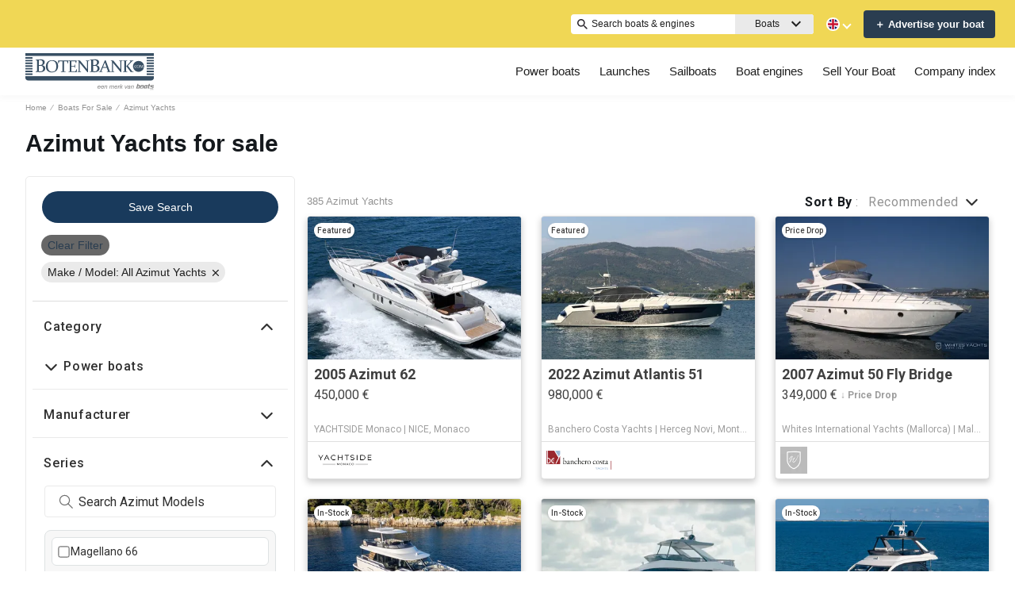

--- FILE ---
content_type: image/svg+xml
request_url: https://www.botenbank.com/assets/logoHeader.svg
body_size: 5012
content:
<?xml version="1.0" encoding="UTF-8"?><svg id="Layer_1" xmlns="http://www.w3.org/2000/svg" viewBox="0 0 1092.45 320.02"><path d="m1060.14,318.82c0,.63-.51,1.14-1.14,1.14s-1.14-.52-1.14-1.14.51-1.14,1.14-1.14,1.14.51,1.14,1.14Zm2.31-5.41c-.7.72-1.08,1.69-1.08,2.69,0,1.09.37,2.05,1.18,2.78.76.69,1.74,1.08,2.76,1.08.6,0,1.06-.15,1.69-.34v-2.29c-.4.48-1.02.78-1.65.78-1.19,0-1.99-.84-1.99-2s.79-2.04,1.96-2.04c.65,0,1.29.28,1.68.81v-2.29c-.57-.23-1.13-.37-1.75-.37-1.04,0-2.08.45-2.8,1.19Zm13.91,2.55c0,2.38-1.71,4.06-4.07,4.06s-4.07-1.68-4.07-4.06c0-2.23,1.95-3.79,4.07-3.79s4.07,1.56,4.07,3.79Zm-1.99,0c0-1.02-.94-1.94-2.08-1.94s-2.08.93-2.08,1.94c0,1.27.94,2.2,2.08,2.2s2.08-.93,2.08-2.2Zm10.27-3.53h-.89c-.52,0-.63.49-.63.49l-1.26,3.42-1.29-3.45s-.12-.48-.63-.48h-.89c-.63,0-.76.63-.76.63l-1.14,6.73h1.99l.61-4.24h.02l1.69,3.87s.12.26.39.26.37-.26.37-.26l1.77-3.87h.02l.54,4.24h1.99l-1.14-6.71s-.12-.63-.76-.63Zm-109.65-28.59l-4.6,17.24c-.07.25-.15.5-.22.74h-28.27l9.52-34.97h8.97l-2.73,9.99h12.05s7.2-.3,5.28,7Zm-10.37.64h-8.96l-4.24,15.71h7.2c1.1,0,2.89.18,3.75-2.4l3.08-11.41c.59-1.94-.84-1.9-.84-1.9Zm-23.56,20.45h27.53c.4-.52.76-1.13,1.08-1.83h-28.11l-.5,1.83Zm-.93,3.41h20.05c1.55,0,4.68.03,7.19-2.12h-26.67l-.58,2.12Zm65.99-25.47l-5.04,18.94h-27.67l5.13-18.89s1.78-5.53,7.8-6.02h15.05s5.58-.05,4.74,5.97Zm-10.61,1.53h-7.1s-1.38-.15-1.78,1.33c-.39,1.48-3.45,12.96-3.45,12.96,0,0-.44,1.53.84,1.53h7.3s1.18.15,1.58-1.23c.39-1.38,3.45-12.96,3.45-12.96.54-1.83-.84-1.63-.84-1.63Zm-22.14,20.53h26.09c.52-.67.89-1.32,1.14-1.83h-27.39c-.03.7.04,1.3.17,1.83Zm4.72,3.35h15.39c2.07-.21,3.62-1.06,4.76-2.06h-24.33c1.36,2.14,4.18,2.06,4.18,2.06Zm112.29-23.88l2.06-7.56h-20.04s-6.61-.13-8.58,5.72l-2.06,7.53s-1.97,6.18,5.3,6.18h12.4l-1.01,3.91h-18.59l-.45,1.63h27.43c.02-.09.05-.18.08-.28l1.93-7.07s1.48-5.53-4.87-5.53h-12.89l1.22-4.54h18.1Zm-6.22,21.82h-25.99l-.57,2.06h20.91s3.13.11,5.66-2.06Zm2.22-3.11h-27.34l-.51,1.83h26.82c.39-.52.73-1.13,1.03-1.83Zm-47.35,1.83h15.01l.5-1.83h-15.73c-.02.52.02,1.16.22,1.83Zm13.77-20.5h6.77l2.05-7.6h-6.76l2.73-10h-9.12l-2.71,9.97h-4.11l-2.06,7.6h4.13l-4.71,17.41h15.89l.45-1.63h-6.74l4.21-15.76Zm-7.69,23.85h8.01l.57-2.06h-14.01c.84,1.14,2.44,2.06,5.44,2.06Zm-39.97-3.35h25.66l.49-1.83h-26.65c.08.6.24,1.23.5,1.83Zm19.43-28.09h13.81l-6.74,24.98h-27.09c0-1.37.28-2.41.28-2.41l3.4-12.34c2.96-10.23,16.33-10.23,16.33-10.23Zm3.03,8.13c-9.4-2.05-10.36,3.28-10.36,3.28l-2.6,9.84s-.62,2.05,1.68,2.17c3.28.2,7.94-2.91,7.94-2.91l3.34-12.38Zm-6.33,23.31h8.63l.56-2.06h-8.63l-.56,2.06Zm-15.34-2.06c1.08,1.33,2.97,2.32,6.21,2.26,0,0,4.26.32,9.21-2.26h-15.42Zm-388.65-10.7c-.16.57-.21,1.14-.21,1.82,0,4.47,1.98,7.23,6.5,7.23,3.95,0,6.24-2.24,7.8-5.51h4.52c-2.08,6.14-6.14,9.57-12.69,9.57s-10.5-4.58-10.5-11.6c0-8.94,5.25-17.26,14.14-17.26,9.36,0,10.45,7.9,10.45,11.23,0,2.34-.1,3.38-.21,4.52h-19.81Zm15.65-3.43v-1.25c0-5.25-3.02-7.02-6.24-7.02-4.78,0-7.59,3.8-8.68,8.27h14.92Zm13.26,3.43c-.16.57-.21,1.14-.21,1.82,0,4.47,1.98,7.23,6.5,7.23,3.95,0,6.24-2.24,7.8-5.51h4.52c-2.08,6.14-6.14,9.57-12.69,9.57s-10.5-4.58-10.5-11.6c0-8.94,5.25-17.26,14.14-17.26,9.36,0,10.45,7.9,10.45,11.23,0,2.34-.1,3.38-.21,4.52h-19.81Zm15.65-3.43v-1.25c0-5.25-3.02-7.02-6.24-7.02-4.78,0-7.59,3.8-8.68,8.27h14.92Zm13.16-11.49h4.42l-.88,4.32c2.81-3.02,5.67-4.89,9.72-4.89,2.96,0,6.97,1.51,6.97,6.03,0,1.14-.26,3.02-.68,4.99l-3.54,16.74h-4.68l3.59-16.64c.36-1.66.57-2.7.57-3.48,0-2.24-1.14-3.54-4.16-3.54-4.42,0-8.37,4.32-9.36,8.79l-3.22,14.87h-4.52l5.77-27.2Zm43.26,0h4.16l-1.09,4.73c1.25-2.18,4.99-5.3,9.1-5.3s6.4,3.07,6.4,4.99c1.25-1.98,5.25-5.04,9.57-5.04,3.9,0,6.66,2.39,6.66,5.82,0,1.46-.36,3.43-.73,5.04l-3.64,16.95h-4.68l3.64-17.06c.36-1.66.52-2.96.52-3.8,0-2.08-1.3-2.86-3.22-2.86-4.47,0-8.11,4.89-8.74,7.9l-3.43,15.81h-4.52l3.59-16.85c.36-1.66.52-2.81.52-3.54,0-2.18-1.2-3.33-3.33-3.33-4.16,0-7.9,4.73-8.58,7.9l-3.48,15.81h-4.42l5.72-27.2Zm43.52,14.92c-.16.57-.21,1.14-.21,1.82,0,4.47,1.98,7.23,6.5,7.23,3.95,0,6.24-2.24,7.8-5.51h4.52c-2.08,6.14-6.14,9.57-12.69,9.57s-10.5-4.58-10.5-11.6c0-8.94,5.25-17.26,14.14-17.26,9.36,0,10.45,7.9,10.45,11.23,0,2.34-.1,3.38-.21,4.52h-19.81Zm15.65-3.43v-1.25c0-5.25-3.02-7.02-6.24-7.02-4.78,0-7.59,3.8-8.68,8.27h14.92Zm13.16-11.44h4.26l-1.14,5.46c0,.05,1.82-2.39,2.18-2.81,1.09-1.25,3.22-3.17,6.24-3.17l1.3.1-.94,4.99c-.47,0-.99-.1-1.51-.1-5.2,0-8.11,5.77-8.68,8.94l-2.96,13.73h-4.52l5.77-27.14Zm18.67-10.19h4.42l-4.84,22.41,13.31-12.17h6.5l-11.6,9.88,6.4,17.21h-4.84l-5.15-14.09-5.88,4.94-1.92,9.15h-4.37l7.96-37.34Zm35.15,10.14h4.68l2.7,22.67,11.65-22.67h5.15l-14.92,27.2h-5.3l-3.95-27.2Zm44.04,20.02c-.26,1.2-.42,1.98-.42,2.44,0,.94.68,1.66,1.92,1.66.36,0,.73-.05,1.09-.1l-.68,3.33c-.83.1-1.72.21-2.55.21-3.22,0-3.95-2.08-4.16-3.43h-.1c-.36.99-3.17,3.9-8.37,3.9-6.24,0-8.53-4.37-8.53-7.9,0-6.08,4.26-8.68,9.36-9.05l6.34-.42c3.59-.26,4.37-1.72,4.37-3.95,0-2.81-2.08-3.8-5.88-3.8s-6.19,1.61-6.6,4.94h-4.52c.88-6.19,5.93-8.68,11.7-8.68,4.37,0,9.88,1.09,9.88,6.5,0,1.4-.31,2.76-.88,5.25l-1.98,9.1Zm-3.07-6.5c-1.4.62-4.32.78-7.85,1.09-3.85.36-6.19,2.34-6.19,5.3s2.13,4.37,4.78,4.37c5.77,0,8.27-4.37,9.26-10.76Zm15.03-13.52h4.42l-.88,4.32c2.81-3.02,5.67-4.89,9.72-4.89,2.96,0,6.97,1.51,6.97,6.03,0,1.14-.26,3.02-.68,4.99l-3.54,16.74h-4.68l3.59-16.64c.36-1.66.57-2.7.57-3.48,0-2.24-1.14-3.54-4.16-3.54-4.42,0-8.37,4.32-9.36,8.79l-3.22,14.87h-4.52l5.77-27.2Z" style="fill:#818181;"/><path id="Layer_1-2" d="m1091.33,0v23.67H0V0h1091.33ZM0,47.18h61v-12.84H0v12.84Zm0,23.52h61v-12.88H0v12.88Zm0,23.5h61v-12.81H0v12.81Zm0,23.52h60.99v-12.83H0v12.83Zm0,23.56h61v-12.84H0v12.84Zm0,23.57h61v-12.91H0v12.91Zm0,23.45h61v-12.83H0v12.83ZM1030.29,47.18h61v-12.84h-61v12.84Zm0,23.52h61v-12.88h-61v12.88Zm0,23.5h61v-12.81h-61v12.81Zm0,23.52h60.99v-12.83h-60.99v12.83Zm0,23.56h61v-12.84h-61v12.84Zm0,23.57h61v-12.91h-61v12.91Zm0,23.45h61v-12.83h-61v12.83ZM86.79,57.53l9.73,3.06c1.2.42,1.83,1.32,1.88,2.67.05,1.73.08,3.66.12,5.8.02,2.13.03,4.54.03,7.21v63.63c0,3.15,0,6.01-.03,8.6-.03,2.59-.07,4.92-.12,7.02-.1,1.27-.81,2.06-2.12,2.44l-9.66,2.91.32,3.38c6.65-.15,13.15-.24,19.49-.24,3.89,0,7.39.07,10.53.22,3.13.15,6.04.22,8.71.22,13.5,0,24.06-2.86,31.68-8.6,7.61-5.72,11.42-13.83,11.42-24.3,0-7.23-2.17-13.17-6.53-17.82-4.35-4.67-10.59-7.68-18.7-9.04,13.86-4.65,20.8-13.42,20.8-26.28,0-8-2.94-14.13-8.82-18.39-5.87-4.26-14.57-6.4-26.06-6.4-1.93,0-5.62.12-11.1.34-5.48.22-9.44.39-11.9.49-6.46,0-13.08-.12-19.83-.32l.15,3.38Zm27.13,45.5v-42.32c1.86-.2,3.6-.34,5.23-.42,1.61-.08,3.1-.12,4.45-.12,7.6,0,13.42,1.64,17.46,4.91,4.04,3.27,6.06,8.65,6.06,16.13s-1.98,12.56-5.91,16.3c-3.93,3.74-9.75,5.62-17.46,5.62-3.33,0-6.62-.03-9.85-.08h.02Zm-.02,6.31c2.81-.15,5.72-.24,8.66-.24,10.19,0,17.55,1.98,22.12,5.92,4.57,3.96,6.85,10.02,6.85,18.17s-2.25,14.38-6.77,18.68c-4.52,4.28-11.1,6.43-19.76,6.43-1.71,0-3.6-.08-5.67-.24-2.05-.15-3.88-.52-5.43-1.1v-47.64h0Zm164.21,2.2c0-15.62-4.4-27.95-13.2-36.96-8.78-9.04-21.24-13.55-37.33-13.55s-29.88,4.82-39.34,14.49c-9.46,9.65-14.2,22.76-14.2,39.34s4.4,28.51,13.18,37.84c8.78,9.32,21.2,13.98,37.26,13.98,16.92,0,30.09-5.04,39.5-15.13,9.43-10.09,14.13-23.42,14.13-40h0Zm-88.32.93c0-15.33,2.79-26.77,8.38-34.32,5.58-7.55,14.54-11.32,26.86-11.32s22.1,4.08,28.19,12.22c6.09,8.14,9.14,19.78,9.14,34.93,0,16.16-2.88,28.01-8.6,35.55-5.72,7.55-14.6,11.32-26.64,11.32s-21.51-4.16-27.84-12.47c-6.33-8.33-9.49-20.29-9.49-35.91h0Zm131.55,51.54c5.69,0,12.25.07,19.63.22l-.14-3.06-10.64-3.16c-1.18-.34-1.81-1.08-1.86-2.23-.08-3.66-.14-8.29-.14-13.96v-71.82h25.38l4.6,19.68,2.88-.51,4.54-25.23-.42-.58c-11.93.19-23.27.29-34,.29h-19.17c-10.78,0-22.07-.1-33.86-.29l-.51.58,1.86,25.74,2.88-.51,6.4-19.17h25.38v71.82c0,5.67-.03,10.32-.14,13.96-.03,1.15-.66,1.9-1.86,2.23l-10.64,3.16.29,3.06c7.14-.15,13.66-.22,19.54-.22h0Zm62.54-100.36c-5.7,0-11.64-.1-17.8-.29l.14,3.06,8.92,2.81c1.1.39,1.68,1.2,1.73,2.45.03,1.59.08,3.37.1,5.33.02,1.96.03,4.16.03,6.62v58.35c0,2.88-.02,5.52-.03,7.89s-.05,4.52-.1,6.43c-.1,1.15-.74,1.9-1.95,2.23l-8.85,2.66.29,3.06c6.09-.14,12.03-.2,17.82-.2h17.09c10.51,0,21.95.08,34.37.22l.51-.51,1.57-25.04-3.23.58-8.77,18.29h-34.5c-.08-5.18-.14-10.44-.14-15.77v-26.21h6.46c5.03,0,10.66.05,16.89.15,1.1.05,1.84.69,2.23,1.95l2.59,9.87,3.88-.29c-.15-6.65-.22-11.52-.22-14.64s.07-8.14.22-14.84l-3.88.14-2.52,9.63c-.37,1.2-1.18,1.81-2.44,1.86-6.14.08-11.69.14-16.68.14h-6.55v-39.56h33.22l4.45,16.68,2.88-.51,4.16-22.24-.42-.58c-11.93.19-23.27.29-34,.29h-17.46Zm142.43,100.97l6.04-.58v-80.43c0-4.81.03-8.78.14-11.95.05-1.25.63-2.06,1.73-2.45l9.05-2.81-.29-3.06c-5.99.19-10.9.29-14.74.29s-8.77-.1-14.89-.29l.14,3.28,8.48,2.45c1.18.39,1.81,1.13,1.86,2.23.08,3.35.14,7.36.14,12.01v55.47l-60.38-75.44c-2.2.19-4.38.29-6.53.29-3.6,0-8.49-.1-14.67-.29l.14,3.06,8.92,2.81c1.1.39,1.68,1.2,1.73,2.45.08,3.16.14,7.16.14,11.95v58.35c0,5.65-.03,10.42-.14,14.32-.05,1.1-.69,1.84-1.95,2.23l-8.83,2.66.29,3.06c6.18-.15,11.15-.22,14.89-.22s8.75.08,14.74.22l-.15-3.28-8.56-2.52c-1.15-.29-1.74-1.1-1.79-2.44-.08-3.74-.14-8.44-.14-14.1v-58.08l64.66,80.79Zm21.61-107.1l9.73,3.06c1.2.42,1.83,1.32,1.88,2.67.05,1.73.08,3.66.12,5.8.02,2.13.03,4.54.03,7.21v63.63c0,3.15,0,6.01-.03,8.6-.03,2.59-.07,4.92-.12,7.02-.1,1.27-.81,2.06-2.12,2.44l-9.66,2.91.32,3.38c6.65-.15,13.15-.24,19.49-.24,3.89,0,7.39.07,10.53.22s6.04.22,8.71.22c13.5,0,24.06-2.86,31.68-8.6,7.61-5.72,11.42-13.83,11.42-24.3,0-7.23-2.17-13.17-6.53-17.82-4.35-4.67-10.59-7.68-18.7-9.04,13.86-4.65,20.8-13.42,20.8-26.28,0-8-2.93-14.13-8.82-18.39-5.87-4.26-14.57-6.4-26.06-6.4-1.93,0-5.62.12-11.1.34-5.48.22-9.44.39-11.9.49-6.46,0-13.08-.12-19.83-.32l.15,3.38Zm27.13,45.5v-42.32c1.86-.2,3.6-.34,5.23-.42,1.61-.08,3.1-.12,4.45-.12,7.6,0,13.42,1.64,17.46,4.91,4.04,3.27,6.06,8.65,6.06,16.13s-1.98,12.56-5.91,16.3c-3.93,3.74-9.75,5.62-17.46,5.62-3.33,0-6.62-.03-9.85-.08h.02Zm-.02,6.31c2.83-.15,5.72-.24,8.66-.24,10.19,0,17.55,1.98,22.12,5.92,4.57,3.96,6.85,10.02,6.85,18.17s-2.25,14.38-6.77,18.68c-4.52,4.28-11.1,6.43-19.76,6.43-1.71,0-3.6-.08-5.67-.24-2.05-.15-3.88-.52-5.43-1.1v-47.64h0Zm99.75-46.43l-36.74,87.74c-1.05,2.54-2.01,4.4-2.88,5.6-.86,1.2-2.2,2.08-4.03,2.66l-7.26,2.23.36,3.06c5.31-.15,10.14-.22,14.45-.22s9.88.08,16.68.22l-.15-3.28-6.68-1.93c-.91-.29-1.59-.63-2.05-1.03-.46-.41-.68-1.02-.68-1.83,0-.9.29-2.15.86-3.72.58-1.57,1.35-3.71,2.37-6.38l7.55-19.14h34.66l6.75,19.26c.91,2.59,1.61,4.65,2.12,6.21.51,1.56.76,2.81.76,3.77,0,.85-.2,1.49-.61,1.9-.41.41-1.08.78-2.05,1.12l-6.84,2.01.29,3.06c7.43-.15,13.88-.22,19.34-.22s11.19.08,17.46.22l-.14-3.06-6.75-2.01c-1.83-.58-3.23-1.46-4.21-2.62-.98-1.17-2.06-3.4-3.27-6.72l-31.91-87.94-7.41,1.05Zm.07,17.8l14.01,39.63h-29.61l15.6-39.63Zm134.21,83.92l6.04-.58v-80.43c0-4.81.05-8.78.15-11.95.05-1.25.63-2.06,1.73-2.45l9.05-2.81-.29-3.06c-5.99.19-10.9.29-14.74.29s-8.77-.1-14.89-.29l.15,3.28,8.48,2.45c1.18.39,1.81,1.13,1.86,2.23.08,3.35.14,7.36.14,12.01v55.47l-60.38-75.44c-2.2.19-4.38.29-6.53.29-3.6,0-8.49-.1-14.67-.29l.14,3.06,8.92,2.81c1.1.39,1.68,1.2,1.73,2.45.08,3.16.14,7.16.14,11.95v58.35c0,5.65-.03,10.42-.14,14.32-.05,1.1-.69,1.84-1.95,2.23l-8.83,2.66.29,3.06c6.18-.15,11.15-.22,14.89-.22s8.75.08,14.74.22l-.14-3.28-8.56-2.52c-1.15-.29-1.74-1.1-1.79-2.44-.1-3.74-.15-8.44-.15-14.1v-58.08l64.62,80.79Zm45.79-81.31c0-2.35.02-4.54.05-6.53.02-2.01.05-3.89.1-5.62.08-1.2.71-1.95,1.86-2.23l8.19-2.52-.36-3.06c-5.65.19-11.32.29-17.02.29s-11.64-.1-17.82-.29l.15,3.06,8.92,2.81c1.1.39,1.68,1.2,1.73,2.45.03,1.59.08,3.37.1,5.33.02,1.96.03,4.16.03,6.62v58.35c0,2.88-.02,5.52-.03,7.89-.02,2.37-.05,4.52-.1,6.43-.05,1.1-.69,1.84-1.95,2.23l-8.85,2.66.29,3.06c6.09-.15,12.03-.22,17.82-.22s11.39.08,17.09.22l-.22-3.06-7.99-2.52c-1.18-.39-1.81-1.2-1.86-2.45-.03-1.91-.08-4.04-.1-6.4-.02-2.35-.03-4.98-.03-7.85v-58.63h0Zm25.7,61.29c7.19,9.53,11.63,16.03,13.3,19.48,1.68-.05,3.35-.08,5.03-.1,1.68-.02,3.33-.03,4.96-.03,6.18,0,11.29.08,15.31.25l-.15-3.06-6.55-2.01c-2.15-.63-3.91-1.49-5.25-2.62-1.34-1.13-2.71-2.61-4.1-4.43l-32.71-43.18,28.75-31.64c1.83-2.01,3.54-3.76,5.14-5.25,1.61-1.49,3.52-2.59,5.72-3.32l7.26-2.3-.29-3.06c-4.94.19-10.22.29-15.82.29s-11.15-.1-15.89-.29l.15,3.28,5.89,1.59c1.3.34,1.95.98,1.95,1.95,0,1.07-.69,2.47-2.08,4.21-1.39,1.74-3.22,3.89-5.47,6.43l-28.97,32.3,23.81,31.53Zm127.44-30.09c0,26.03-21.1,47.11-47.11,47.11s-47.11-21.08-47.11-47.11,21.08-47.11,47.11-47.11,47.11,21.08,47.11,47.11Zm-83.98,10.41c0-.59-.19-1.08-.58-1.46-.39-.37-.88-.56-1.47-.56-.64,0-1.13.19-1.51.56-.37.35-.56.85-.56,1.46s.19,1.1.56,1.49.88.58,1.51.58,1.08-.19,1.47-.58c.39-.39.58-.88.58-1.49Zm22.27-.14l-.19-.78c-2.01.69-3.93,1.05-5.74,1.05-3.23,0-5.75-1-7.58-2.98-1.83-1.98-2.74-4.64-2.74-7.97,0-3.11.81-5.65,2.4-7.6,1.59-1.95,3.79-2.93,6.58-2.93,1.17,0,2.44.17,3.86.52l1.25,4.5.68-.1,1.05-5.52-.12-.14c-2.01-.46-3.99-.69-5.92-.69-4.01,0-7.28,1.13-9.78,3.42-2.5,2.28-3.76,5.38-3.76,9.29,0,3.67,1.13,6.63,3.42,8.88,2.28,2.25,5.26,3.37,8.95,3.37,2.84,0,5.38-.78,7.63-2.34Zm24.67-10.78c0-3.72-1.05-6.65-3.13-8.82-2.1-2.15-5.06-3.23-8.88-3.23s-7.11,1.15-9.36,3.45c-2.25,2.3-3.38,5.43-3.38,9.38s1.03,6.8,3.13,9.02c2.1,2.22,5.04,3.33,8.87,3.33s7.16-1.2,9.39-3.6c2.25-2.4,3.37-5.58,3.37-9.53Zm25.7,12.45c1.37,0,2.81.02,4.32.05l-.03-.74-2.05-.63c-.3-.08-.46-.25-.47-.52-.02-.91-.03-2.05-.03-3.4v-13.88c0-1.15.02-2.08.03-2.84,0-.29.14-.49.41-.58l2.15-.66-.07-.73c-1.42.05-2.55.07-3.4.07s-1.84-.02-2.91-.07l-7.95,18.78-7.95-18.78c-1.07.05-2.08.07-3.06.07-.85,0-2.01-.02-3.49-.07l.03.73,2.12.66c.25.09.39.27.41.58.02.76.03,1.71.03,2.84v13.88c0,1.34-.02,2.47-.03,3.4,0,.25-.15.44-.46.52l-2.1.63.07.74c1.47-.03,2.64-.05,3.54-.05s2.05.02,3.4.05l-.03-.74-1.91-.59c-.29-.07-.42-.27-.44-.59-.02-.9-.03-2.01-.03-3.37v-14.82l8.55,20.22,1.25-.14,8.49-20.09v14.82c0,1.34-.02,2.47-.03,3.37,0,.32-.15.51-.42.59l-1.96.59.07.74c1.3-.03,2.64-.05,3.99-.05Zm-38.33-23.11c-2.93,0-5.06.9-6.4,2.69-1.34,1.81-2,4.54-2,8.19s.76,6.57,2.27,8.55c1.51,1.98,3.71,2.96,6.62,2.96s4.97-.9,6.35-2.69c1.37-1.79,2.05-4.62,2.05-8.46,0-3.6-.73-6.38-2.18-8.33-1.46-1.95-3.69-2.91-6.7-2.91ZM0,213.71c0,12.73,10.41,23.13,23.13,23.13h1045.06c12.73,0,23.13-10.41,23.13-23.13v-14.27H0v14.27Z" style="fill:#384f63;"/></svg>